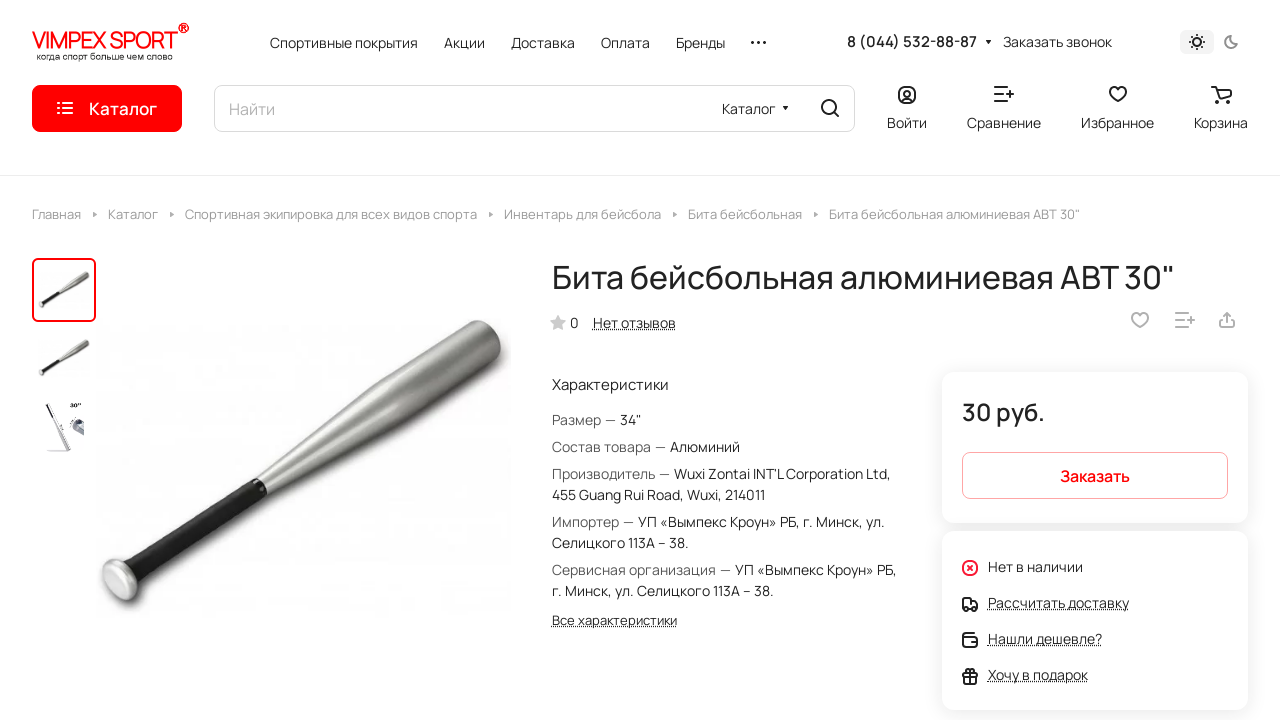

--- FILE ---
content_type: text/html; charset=UTF-8
request_url: https://sport-shop.by/bitrix/templates/aspro-lite/components/bitrix/catalog.comments/catalog/ajax.php?IBLOCK_ID=11&ELEMENT_ID=18014&XML_ID=&SITE_ID=s1
body_size: 7436
content:
<div id="comp_62ed7f40213ec634cb0f0b57afa731db">
<div class="comments-block__inner-wrapper">
<script>
BX.ready( function(){
	if (BX.viewImageBind) {
		BX.viewImageBind('blg-comment-1744', false, {
			tag:'IMG', 
			attr: 'data-bx-image'
		});
	}
});
</script>
<div id="reviews_sort_continer" class="hidden"></div>
<div class="blog-comments" id="blg-comment-1744">
<a name="comments" class="hidden"></a>

	<script>
	var reviews_count = '';
	var reviews_count_text = '';

	if (reviews_count && !isNaN(reviews_count) && reviews_count_text) {
		$('.EXTENDED .element-count-wrapper .element-count').text(reviews_count_text).removeClass('hidden');
	}

	
	function onLightEditorShow(content) {
		if (!window.oBlogComLHE)
			return BX.addCustomEvent(window, 'LHE_OnInit', function() {
				setTimeout(function() {
					onLightEditorShow(content);
				}, 500);
			});

		oBlogComLHE.SetContent(content || '');
		oBlogComLHE.CreateFrame(); // We need to recreate editable frame after reappending editor container
		oBlogComLHE.SetEditorContent(oBlogComLHE.content);
		oBlogComLHE.SetFocus();
	}

	function commentAction(key, el, type) {
		const $this = $(el);
		const $comment = $('#form_comment_' + key);
		const $commentsContainer = $('.blog-comments');
		const currentCommentType = $comment.data('type');
		const currentKey = $commentsContainer.data('key');
		$('.js-form-comment').hide();
		$('.blog-comment-action__link').not($this).removeClass('clicked');

		if (!currentKey) {
			$comment.data('key', key);
		}

		if ((type !== currentCommentType && typeof window[type] !== 'undefined') || currentKey !== key) {
			window[type](key);
			$comment.data('type', type);
			$comment.data('key', key);
		}

		if ((type !== currentCommentType && !$this.hasClass('clicked')) || type === currentCommentType) 
			toggleComment($this, $comment);

	}

	function toggleComment($el, $comment,) {
		if ($el.hasClass('clicked')) {
			$comment.slideUp();
			$el.removeClass('clicked');
			$el.closest('.blog-comment-content__item').find('.blog-comment-action__link').removeClass('clicked');
		} else{ 
			$comment.slideDown();
			$el.addClass('clicked');
		}
	}

	function showComment(key, error, userName, userEmail, needData) {
		subject = '';
		comment = '';

		if (needData == "Y") {
			subject = window["title" + key];
			comment = window["text" + key];
		}

		var pFormCont = BX('form_c_del');
		if (!pFormCont) {
			return;
		}

		clearForm(pFormCont);

		if (BX.hasClass(pFormCont, 'blog-comment__edit-form')) {
			BX.removeClass(pFormCont, 'blog-comment__edit-form');
		}
		BX('form_comment_' + key).appendChild(pFormCont); // Move form
		fileInputInit("Прикрепить изображение (не более 1 мб)", 'Y');

		pFormCont.style.display = "block";

		document.form_comment.parentId.value = key;
		document.form_comment.edit_id.value = '';
		document.form_comment.act.value = 'add';
		document.form_comment.post.value = 'Опубликовать отзыв';
		document.form_comment.action = document.form_comment.action + "#" + key;

		if (error == "Y") {
			if (comment.length > 0) {
				comment = comment.replace(/\/</gi, '<');
				comment = comment.replace(/\/>/gi, '>');
			}
			if (userName.length > 0) {
				userName = userName.replace(/\/</gi, '<');
				userName = userName.replace(/\/>/gi, '>');
				document.form_comment.user_name.value = userName;
			}
			if (userEmail.length > 0) {
				userEmail = userEmail.replace(/\/</gi, '<');
				userEmail = userEmail.replace(/\/>/gi, '>');
				document.form_comment.user_email.value = userEmail;
			}
			if (subject && subject.length > 0 && document.form_comment.subject) {
				subject = subject.replace(/\/</gi, '<');
				subject = subject.replace(/\/>/gi, '>');
				document.form_comment.subject.value = subject;
			}
		}

		files = BX('form_comment')["UF_BLOG_COMMENT_DOC[]"];
		if (files !== null && typeof files != 'undefined') {
			if (!files.length) {
				BX.remove(files);
			} else {
				for (i = 0; i < files.length; i++)
					BX.remove(BX(files[i]));
			}
		}
		filesForm = BX.findChild(BX('blog-comment-user-fields-UF_BLOG_COMMENT_DOC'), {
			'className': 'file-placeholder-tbody'
		}, true, false);
		if (filesForm !== null && typeof filesForm != 'undefined')
			BX.cleanNode(filesForm, false);

		filesForm = BX.findChild(BX('blog-comment-user-fields-UF_BLOG_COMMENT_DOC'), {
			'className': 'feed-add-photo-block'
		}, true, true);
		if (filesForm !== null && typeof filesForm != 'undefined') {
			for (i = 0; i < filesForm.length; i++) {
				if (BX(filesForm[i]).parentNode.id != 'file-image-template')
					BX.remove(BX(filesForm[i]));
			}
		}

		filesForm = BX.findChild(BX('blog-comment-user-fields-UF_BLOG_COMMENT_DOC'), {
			'className': 'file-selectdialog'
		}, true, false);
		if (filesForm !== null && typeof filesForm != 'undefined') {
			BX.hide(BX.findChild(BX('blog-comment-user-fields-UF_BLOG_COMMENT_DOC'), {
				'className': 'file-selectdialog'
			}, true, false));
			BX.show(BX('blog-upload-file'));
		}

		onLightEditorShow(comment);
	}

	function editComment(key) {
		subject = window["title" + key];
		comment = window["text" + key];

		if (comment.length > 0) {
			comment = comment.replace(/\/</gi, '<');
			comment = comment.replace(/\/>/gi, '>');
		}

		var pFormCont = BX('form_c_del');
		var parent = BX.findParent(BX('form_comment_' + key), {
			"class": "blog-comment"
		});
		var commentBlock = BX('blg-comment-' + key);

		if (commentBlock === null) {
			if (BX('blg-comment-' + key + 'old') !== null) {
				$('#blg-comment-' + key + 'old').attr('id', 'blg-comment-' + key);
				commentBlock = BX('blg-comment-' + key);
			}
		}

		if (BX.hasClass(parent, 'parent')) {
			BX.addClass(pFormCont, 'blog-comment__edit-form');
			updateEditForm(commentBlock, pFormCont, true);
		} else if (BX.hasClass(pFormCont, 'blog-comment__edit-form')) {
			BX.removeClass(pFormCont, 'blog-comment__edit-form');
			updateEditForm(commentBlock, pFormCont);
		} else {
			updateEditForm(commentBlock, pFormCont);
		}

		BX('form_comment_' + key).appendChild(pFormCont); // Move form
		fileInputInit("Прикрепить изображение (не более 1 мб)", 'Y');
		pFormCont.style.display = "block";

		files = BX('form_comment')["UF_BLOG_COMMENT_DOC[]"];
		if (files !== null && typeof files != 'undefined') {
			if (!files.length) {
				BX.remove(files);
			} else {
				for (i = 0; i < files.length; i++)
					BX.remove(BX(files[i]));
			}
		}
		filesForm = BX.findChild(BX('blog-comment-user-fields-UF_BLOG_COMMENT_DOC'), {
			'className': 'file-placeholder-tbody'
		}, true, false);
		if (filesForm !== null && typeof filesForm != 'undefined')
			BX.cleanNode(filesForm, false);

		filesForm = BX.findChild(BX('blog-comment-user-fields-UF_BLOG_COMMENT_DOC'), {
			'className': 'feed-add-photo-block'
		}, true, true);
		if (filesForm !== null && typeof filesForm != 'undefined') {
			for (i = 0; i < filesForm.length; i++) {
				if (BX(filesForm[i]).parentNode.id != 'file-image-template')
					BX.remove(BX(filesForm[i]));
			}
		}

		filesForm = BX.findChild(BX('blog-comment-user-fields-UF_BLOG_COMMENT_DOC'), {
			'className': 'file-selectdialog'
		}, true, false);
		if (filesForm !== null && typeof filesForm != 'undefined') {
			BX.hide(BX.findChild(BX('blog-comment-user-fields-UF_BLOG_COMMENT_DOC'), {
				'className': 'file-selectdialog'
			}, true, false));
			BX.show(BX('blog-upload-file'));
		}

		onLightEditorShow(comment);

		document.form_comment.parentId.value = '';
		document.form_comment.edit_id.value = key;
		document.form_comment.act.value = 'edit';
		document.form_comment.post.value = 'Сохранить';
		document.form_comment.action = document.form_comment.action + "#" + key;

		if (subject && subject.length > 0 && document.form_comment.subject) {
			subject = subject.replace(/\/</gi, '<');
			subject = subject.replace(/\/>/gi, '>');
			document.form_comment.subject.value = subject;
		}
	}

	function waitResult(id) {
		id = parseInt(id);
		r = 'new_comment_' + id;
		ob = BX(r);
		if (ob.innerHTML.length > 0) {
			var obNew = BX.processHTML(ob.innerHTML, true);
			scripts = obNew.SCRIPT;
			BX.ajax.processScripts(scripts, true);
			if (window.commentEr && window.commentEr == "Y") {
				BX('err_comment_' + id).innerHTML = ob.innerHTML;
				ob.innerHTML = '';
			} else {
				if (BX('edit_id').value > 0) {
					if (BX('blg-comment-' + id)) {
						BX('blg-comment-' + id + 'old').innerHTML = BX('blg-comment-' + id).innerHTML;
						BX('blg-comment-' + id + 'old').id = 'blg-comment-' + id;
						if (BX.browser.IsIE()) //for IE, numbered list not rendering well
							setTimeout(function() {
								BX('blg-comment-' + id).innerHTML = BX('blg-comment-' + id).innerHTML
							}, 10);
					} else {
						BX('blg-comment-' + id + 'old').innerHTML = ob.innerHTML;
						if (BX.browser.IsIE()) //for IE, numbered list not rendering well
							setTimeout(function() {
								BX('blg-comment-' + id + 'old').innerHTML = BX('blg-comment-' + id + 'old').innerHTML
							}, 10);

					}
				} else {
					if (id) {
						BX('new_comment_cont_' + id).innerHTML += ob.innerHTML;
						BX('new_comment_cont_' + id).classList.remove('hidden');
					} else {
						$('.blog-comment__container').prepend($(ob.innerHTML));
					}
					if (BX.browser.IsIE()) //for IE, numbered list not rendering well
						setTimeout(function() {
							BX('new_comment_cont_' + id).innerHTML = BX('new_comment_cont_' + id).innerHTML
						}, 10);
				}
				ob.innerHTML = '';
			}
			window.commentEr = false;

			BX.closeWait();
			BX('post-button').disabled = false;
			BX.onCustomEvent("onIblockCatalogCommentSubmit");

			if (id == 0) {
				var comments = document.querySelector('.EXTENDED .blog-comments');
				if (comments !== null) {
					comments.classList.remove('empty-reviews');
				}

				var bError = $(comments).find('[id^=err_comment] *').length > 0;
				if (!bError) {
					$('#form_comment_0').slideUp();
					clearForm(BX('form_c_del'));
				} else {
					$('#form_comment_0 [name=comment]').val(window.commentOr);
				}
			} else {
				BX('form_c_del').style.display = "none";
			}
		} else
			setTimeout("waitResult('" + id + "')", 500);

		$('.reviews-gallery-block .slider-solution').removeClass('appear-block');
	}

	function submitComment() {
		//oBlogComLHE.SaveContent();
		BX('post-button').focus();
		BX('post-button').disabled = true;
		obForm = BX('form_comment');
		const bCommentRequired = true;
					if (BX('edit_id').value > 0) {
				val = BX('edit_id').value;
				BX('blg-comment-' + val).id = 'blg-comment-' + val + 'old';
			} else
				val = BX('parentId').value;
			id = 'new_comment_' + val;

			if (BX('err_comment_' + val))
				BX('err_comment_' + val).innerHTML = '';

			if (!prepareFormInfo(obForm, bCommentRequired)) {
				BX('post-button').disabled = false;
				return false;
			}

			BX.ajax.submitComponentForm(obForm, id);
			var comment = $(obForm).find('[name=comment]');
			setTimeout(function() {
				comment.css('color', '');
			}, 1500);

			setTimeout("waitResult('" + val + "')", 100);
		
		var eventdata = {
			type: 'form_submit',
			form: $(obForm)
		};
		BX.onCustomEvent('onSubmitForm', [eventdata]);
	}

	function prepareFormInfo(obForm, bCommentRequired) {
		let isValid = true;

		var form = $(obForm);

		// remove hidden comment field
		form.find('input[type=hidden][name=comment]').remove();

		var comment = form.find('[name=comment]');
		var limitations = form.find('[name=limitations]');
		var virtues = form.find('[name=virtues]');
		var rating = form.find('[name=rating]');
		var edit_id = form.find('[name=edit_id]') ?
			parseInt(form.find('[name=edit_id]').val()) :
			false;
		var parent_id = form.find('[name=parentId]') ?
			parseInt(form.find('[name=parentId]').val()) :
			false;

		var ratingVal = rating.closest('.votes_block').data('rating');
		if (ratingVal) {
			rating.val(ratingVal);
		}

		var resultCommentText = '';
		if (virtues.val()) {
			resultCommentText += `<virtues>${virtues.val().replace(/(<([^>]+)>)/gi, "")}</virtues>\n`;
		}
		if (limitations.val()) {
			resultCommentText += `<limitations>${limitations.val().replace(/(<([^>]+)>)/gi, "")}</limitations>\n`;
		}
		if (comment.val()) {
			resultCommentText += `<comment>${comment.val().replace(/(<([^>]+)>)/gi, "")}</comment>`;
		}
		else if ((!bCommentRequired || edit_id) && !parent_id) {
			resultCommentText += '<comment></comment>';
		}

		if (bCommentRequired && !resultCommentText) {
			const $label = form.find('.form__text-field:visible:first label:not(.error)');
			const $error = form.find('.comments-error');
			if (!$error.length) {
				const error = BX.create({
					tag: 'label',
					text: "Заполните одно из полей: достоинства, недостатки, комментарий",
					attrs: {
						class: 'error comments-error',
						for: 'virtues'
					},
				});
				BX.insertAfter(error, $label[0]);
			}
			isValid = false;
		}

		isValid = isValid && $(obForm).valid();
		
		if (!isValid) {
			return false;
		}

		window.commentOr = comment.val();
		
		// add hidden comment field
		if(resultCommentText) {
			let commentHidden = BX.create({
				tag: 'input',
				attrs: {
					type: 'hidden',
					name: comment.attr('name'),
					value: resultCommentText,
				},
			});

			BX.insertAfter(commentHidden, comment[0]);
		}

		return isValid;
	}

	function hideShowComment(url, id) {
		var siteID = 's1';
		var bcn = BX('blg-comment-' + id);
		BX.showWait(bcn);
		bcn.id = 'blg-comment-' + id + 'old';
		BX('err_comment_' + id).innerHTML = '';
		url += '&SITE_ID=' + siteID;
		BX.ajax.get(url, function(data) {
			var obNew = BX.processHTML(data, true);
			scripts = obNew.SCRIPT;
			BX.ajax.processScripts(scripts, true);
			var nc = BX('new_comment_' + id);
			var bc = BX('blg-comment-' + id + 'old');
			nc.style.display = "none";
			nc.innerHTML = data;
			$('.reviews-gallery-block .slider-solution').removeClass('appear-block');
			if (BX('blg-comment-' + id)) {
				bc.innerHTML = BX('blg-comment-' + id).innerHTML;
			} else {
				BX('err_comment_' + id).innerHTML = nc.innerHTML;
			}
			BX('blg-comment-' + id + 'old').id = 'blg-comment-' + id;

			BX.closeWait();
		});

		return false;
	}

	function deleteComment(url, id) {
		var siteID = 's1';
		BX.showWait(BX('blg-comment-' + id));
		url += '&SITE_ID=' + siteID;
		BX.ajax.get(url, function(data) {
			var obNew = BX.processHTML(data, true);
			scripts = obNew.SCRIPT;
			BX.ajax.processScripts(scripts, true);

			var nc = BX('new_comment_' + id);
			nc.style.display = "none";
			nc.innerHTML = data;

			if (BX('blg-com-err')) {
				BX('err_comment_' + id).innerHTML = nc.innerHTML;
			} else {
				BX('blg-comment-' + id).innerHTML = nc.innerHTML;
			}
			nc.innerHTML = '';

			BX.closeWait();
		});


		return false;
	}

	function updateEditForm(commentBlock, pFormCont, parent) {
		clearForm(pFormCont);
		if (parent) {
			var rating = BX.findChild(commentBlock, {
				"class": 'item-rating rating__star-svg rating__star-svg--filled'
			}, true, true);
			rating = rating === undefined ? 0 : rating.length;

			var stars = BX.findChild(pFormCont, {
				"class": 'item-rating rating__star-svg'
			}, true, true);
			var _this = $(stars[rating - 1]),
				index = rating,
				ratingMessage = _this.data('message');

			_this.closest('.votes_block').data('rating', index);
			var ratingInput = _this.closest('.votes_block').find('input[name=RATING]');
			if (ratingInput.length) {
				ratingInput.val(index);
			} else {
				_this.closest('.votes_block').find('input[data-sid=RATING]').val(index);
			}
			_this.closest('.votes_block').find('.rating_message').data('message', ratingMessage).text(ratingMessage);;

			stars.forEach(function(star, index) {
				if (index < rating) {
					$(star).addClass('rating__star-svg--filled');
				} else {
					$(star).removeClass('rating__star-svg--filled');
				}
			});

			var virtues = BX.findChild(commentBlock, {
				"class": 'comment-text__text VIRTUES'
			}, true);
			if (virtues !== null) {
				virtues = virtues.innerHTML.trim();
			}
			var limitations = BX.findChild(commentBlock, {
				"class": 'comment-text__text LIMITATIONS'
			}, true);
			if (limitations !== null) {
				limitations = limitations.innerHTML.trim();
			}
			var comment = BX.findChild(commentBlock, {
				"class": 'comment-text__text COMMENT'
			}, true);
			if (comment !== null) {
				comment = comment.innerHTML.trim();
			}
			var approveText = BX.findChild(commentBlock, {
				"class": 'comment-text__text APPROVE_TEXT'
			}, true);
			if (approveText !== null) {
				approveText = approveText.innerHTML.trim();
			}

			$(pFormCont).find('.form.virtues textarea').val(virtues);
			$(pFormCont).find('.form.limitations textarea').val(limitations);
			$(pFormCont).find('.form.comment textarea').val(comment);
			$(pFormCont).find('.form.approve-text input').val(approveText);
		} else {
			var comment = BX.findChild(commentBlock, {
				"class": 'comment-text__text COMMENT'
			}, true).innerHTML.trim();
			$(pFormCont).find('.form.comment textarea').val(comment);
		}


	}

	function clearForm(pFormCont) {

		var stars = BX.findChild(pFormCont, {
			"class": 'item-rating'
		}, true, true);
		stars.forEach(function(star, index) {
			$(stars).removeClass('rating__star-svg--filled');
		});


		var votesBlock = $(pFormCont).find('.votes_block');

		votesBlock.data('rating', '');

		if (votesBlock.find('input[name=RATING]').length) {
			votesBlock.find('input[name=RATING]').val('');
		} else {
			votesBlock.find('input[data-sid=RATING]').val('');
		}
		votesBlock.find('.rating_message').data('message', "Без оценки").text("Без оценки");

		$(pFormCont).find('.form.virtues textarea').val('');
		$(pFormCont).find('.form.limitations textarea').val('');
		$(pFormCont).find('.form.comment textarea').val('');
		$(pFormCont).find('input[type=file]').val('');
		$(pFormCont).find('input[name=rating]').val('');
		$(pFormCont).find("input[type=file]").uniform.update();
	}

	
	function blogShowFile() {
		el = BX('blog-upload-file');
		if (el.style.display != 'none')
			BX.hide(el);
		else
			BX.show(el);
		BX.onCustomEvent(BX('blog-comment-user-fields-UF_BLOG_COMMENT_DOC'), "BFileDLoadFormController");
	}

	$(document).ready(function() {
		$('form[name="form_comment"]').validate({
			highlight: function(element) {
				$(element).parent().addClass('error');
			},
			unhighlight: function(element) {
				$(element).parent().removeClass('error');
			},
			submitHandler: function(form) {
				if ($('form[name="form_comment"]').valid()) {
					setTimeout(function() {
						$(form).find('button[type="submit"]').attr("disabled", "disabled");
					}, 300);
					var eventdata = {type: 'form_submit', form: form, form_name: 'form_comment'};
					BX.onCustomEvent('onSubmitForm', [eventdata]);
				}
			},
			errorPlacement: function(error, element) {
				let uploader = element.closest('.uploader');
				if (uploader.length) {
					error.insertAfter(uploader);
				}
				else {
					error.insertAfter(element);
				}
			},
		});
	});

	$('.blog-add-comment .btn').on('click', function() {
		if (!$(this).hasClass('clicked')) {
			showComment('0');
			$(this).addClass('clicked');
		} else
			$('#form_comment_0').slideToggle();
	});

			$(document).on('paste, change, keyup', '.form.blog-comment-fields textarea', function() {
		let value = $(this).val();
		if (value.length) {
			$(this).closest('.blog-comment__form').find('.comments-error').remove();
		}
		});
	
	</script>	


									<div class="js-form-comment" id="form_comment_" style="display:none;">
				<div id="form_c_del" style="display:none;">
					<div class="blog-comment__form">
						<form enctype="multipart/form-data" method="POST" name="form_comment" id="form_comment" action="/bitrix/templates/aspro-lite/components/bitrix/catalog.comments/catalog/aspro/blog.post.comment.lite/adapt/ajax.php">
							<input type="hidden" name="parentId" id="parentId" value="">
							<input type="hidden" name="edit_id" id="edit_id" value="">
							<input type="hidden" name="act" id="act" value="add">
							<input type="hidden" name="post" value="Y">
							
															<input type="hidden" name="IBLOCK_ID" value="11">
														
															<input type="hidden" name="ELEMENT_ID" value="18014">
														
															<input type="hidden" name="XML_ID" value="">
														
															<input type="hidden" name="SITE_ID" value="s1">
							
														<input type="hidden" name="sessid" id="sessid" value="36762a173b29c4bce18482a4ad029604" />
							<div class="form popup blog-comment-fields outer-rounded-x bordered">
								<div class="form-header">
																			<div class="blog-comment-field blog-comment-field-user">
											<div class="row form">
												<div class="col-md-6 col-sm-6">
													<div class="form-group ">
														<label for="user_name">Ваше имя <span class="required-star">*</span></label>
														<div class="input">
														<input maxlength="255" size="30" class="form-control" required tabindex="3" type="text" name="user_name" id="user_name" value="">
														</div>
													</div>
												</div>
												<div class="col-md-6 col-sm-6">
													<div class="form-group ">
														<label for="user_email">E-mail</label>
														<div class="input">
														<input maxlength="255" size="30" class="form-control" tabindex="4" type="text" name="user_email" id="user_email" value="">
														</div>
													</div>
												</div>
											</div>
										</div>
									
									
									<div class="row form">
										<div class="col-md-12">
											<div class="form-group">
												<label class="rating_label" data-hide>Ваша оценка <span class="required-star">*</span></label>
												<div class="votes_block nstar big with-text" data-hide>
													<div class="ratings">
														<div class="inner_rating rating__star-svg">
																															<div class="item-rating rating__star-svg" data-message="Очень плохо">
																	<i class="svg inline " aria-hidden="true"><svg width="16" height="16"><use xlink:href="/bitrix/templates/aspro-lite/images/svg/catalog/item_icons.svg#star-13-13"></use></svg></i>																</div>
																															<div class="item-rating rating__star-svg" data-message="Плохо">
																	<i class="svg inline " aria-hidden="true"><svg width="16" height="16"><use xlink:href="/bitrix/templates/aspro-lite/images/svg/catalog/item_icons.svg#star-13-13"></use></svg></i>																</div>
																															<div class="item-rating rating__star-svg" data-message="Нормально">
																	<i class="svg inline " aria-hidden="true"><svg width="16" height="16"><use xlink:href="/bitrix/templates/aspro-lite/images/svg/catalog/item_icons.svg#star-13-13"></use></svg></i>																</div>
																															<div class="item-rating rating__star-svg" data-message="Хорошо">
																	<i class="svg inline " aria-hidden="true"><svg width="16" height="16"><use xlink:href="/bitrix/templates/aspro-lite/images/svg/catalog/item_icons.svg#star-13-13"></use></svg></i>																</div>
																															<div class="item-rating rating__star-svg" data-message="Отлично">
																	<i class="svg inline " aria-hidden="true"><svg width="16" height="16"><use xlink:href="/bitrix/templates/aspro-lite/images/svg/catalog/item_icons.svg#star-13-13"></use></svg></i>																</div>
																													</div>
													</div>
													<div class="rating_message muted" data-message="Без оценки">Без оценки</div>
													<input class="hidden" name="rating" required>
												</div>
											</div>
										</div>
									</div>

									<div class="row form virtues" data-hide>
										<div class="col-md-12">
											<div class="form-group">
												<label for="virtues">Достоинства</label>
												<div class="input">
												<textarea rows="3" class="form-control" tabindex="3" name="virtues" id="virtues" value=""></textarea>
												</div>
											</div>
										</div>
									</div>

									<div class="row form limitations" data-hide>
										<div class="col-md-12">
											<div class="form-group">
												<label for="limitations">Недостатки</label>
												<div class="input">
												<textarea rows="3" class="form-control" tabindex="3" name="limitations" id="limitations" value=""></textarea>
												</div>
											</div>
										</div>
									</div>

									<div class="row form comment">
										<div class="col-md-12">
											<div class="form-group">
												<label for="comment">Комментарий</label>
												<div class="input">
													<textarea rows="3" class="form-control" tabindex="3" name="comment" id="comment" value=""></textarea>
												</div>
											</div>
										</div>
									</div>

									<div class="row form files" data-hide>
										<div class="col-md-12">
											<div class="form-group">
												<div class="input">
													<input type="file" class="form-control inputfile" tabindex="3" name="comment_images[]" id="comment_images" value="">
													
													<div class="add_file color-theme">
														<span class="font_12">Еще один файл</span>
													</div>
												</div>
											</div>
										</div>
									</div>

																
									
																			<div class="row captcha-row form">
											<div class="col-md-6 col-sm-6 col-xs-6">
												<div class="form-group">
													<label for="captcha_word">Введите код <span class="required-star">*</span></label>
													<div class="input">
														<input type="text" size="30" name="captcha_word" class="form-control" id="captcha_word" value=""  tabindex="7">
													</div>
												</div>
											</div>

											<div class="col-md-6 col-sm-6 col-xs-6">
												<div class="form-group">
													<div class="captcha-img">
														<img src="/bitrix/tools/captcha.php?captcha_code=036dd654309a2d0c9f2e776c93b8fa72" class="captcha_img" width="180" height="40" id="captcha" border="0" />
														<input type="hidden" name="captcha_code" id="captcha_code" value="036dd654309a2d0c9f2e776c93b8fa72" />
														<span class="refresh captcha_reload"><a href="javascript:;" rel="nofollow">Поменять картинку</a></span>
													</div>
												</div>
											</div>
										</div>
									
									<div class="blog-comment-buttons-wrapper font_15">
										<input tabindex="10" class="btn btn-default" value="Опубликовать отзыв" type="button" name="sub-post" id="post-button" onclick="submitComment()">
									</div>
								</div>
							</div>
							<input type="hidden" name="blog_upload_cid" id="upload-cid" value="">
						</form>
					</div>
				</div>
			</div>
						
																	
				
							
							<div class="js-form-comment" id="form_comment_0" style="display: none;">
					<div id="err_comment_0"></div>
					<div class="js-form-comment" id="form_comment_0"></div>
					<div id="new_comment_0" style="display:none;"></div>
				</div>

				<div id="new_comment_cont_0" class="hidden"></div>

									
				
									<div class="blog-comment__container">
												<div class="rounded-x bordered alert-empty">
						Помогите другим пользователям с выбором - будьте первым, кто поделится своим мнением об этом товаре					</div>
					<script>
						var comments = $('.EXTENDED .blog-comments');
						if (comments.length) {
							comments.addClass('empty-reviews');
						}
					</script>
								
											</div>
							
			</div>
</div></div>

--- FILE ---
content_type: application/javascript
request_url: https://sport-shop.by/bitrix/cache/js/s1/aspro-lite/default_b1577e1c7830db2fb355662ae89b800e/default_b1577e1c7830db2fb355662ae89b800e_v1.js?1761552652721
body_size: 204
content:

; /* Start:"a:4:{s:4:"full";s:96:"/bitrix/templates/aspro-lite/components/bitrix/subscribe.edit/footer/script.min.js?1692030676134";s:6:"source";s:78:"/bitrix/templates/aspro-lite/components/bitrix/subscribe.edit/footer/script.js";s:3:"min";s:82:"/bitrix/templates/aspro-lite/components/bitrix/subscribe.edit/footer/script.min.js";s:3:"map";s:86:"/bitrix/templates/aspro-lite/components/bitrix/subscribe.edit/footer/script.min.js.map";}"*/
$(document).ready((function(){$("form.subscribe-form").validate({rules:{EMAIL:{email:!0}}})}));
/* End */
;; /* /bitrix/templates/aspro-lite/components/bitrix/subscribe.edit/footer/script.min.js?1692030676134*/

//# sourceMappingURL=default_b1577e1c7830db2fb355662ae89b800e.map.js

--- FILE ---
content_type: application/javascript
request_url: https://sport-shop.by/bitrix/cache/js/s1/aspro-lite/default_9e2fdfcced584015bc898890c4ed3c62/default_9e2fdfcced584015bc898890c4ed3c62_v1.js?17615526743724
body_size: 1316
content:

; /* Start:"a:4:{s:4:"full";s:88:"/bitrix/components/aspro/catalog.viewed.lite/templates/main/script.min.js?16920303343180";s:6:"source";s:69:"/bitrix/components/aspro/catalog.viewed.lite/templates/main/script.js";s:3:"min";s:73:"/bitrix/components/aspro/catalog.viewed.lite/templates/main/script.min.js";s:3:"map";s:77:"/bitrix/components/aspro/catalog.viewed.lite/templates/main/script.min.js.map";}"*/
funcDefined("showViewedItems")||(showViewedItems=function($viewedSlider,cookieItems,config){if((config="object"==typeof config&&config?config:{}).SHOW_MEASURE="N"!==config.SHOW_MEASURE?"Y":"N",config.SHOW_BONUS="Y"!==config.SHOW_BONUS?"N":"Y",$viewedSlider.length)try{let storageItems=JViewed.get().getProducts();for(var i in cookieItems){let productId=cookieItems[i].PRODUCT_ID;productId&&void 0===storageItems[productId]&&$viewedSlider.find(".catalog-viewed__item-wrap[data-id="+productId+"]").closest(".catalog-viewed__item").remove()}for(let productId in storageItems){var $item=$viewedSlider.find(".catalog-viewed__item-wrap[data-id="+productId+"]");if($item.length){let storageItem=storageItems[productId],picture={ID:!1,SRC:arAsproOptions.SITE_TEMPLATE_PATH+"/images/svg/noimage_product.svg",ALT:storageItem.NAME,TITLE:storageItem.NAME};void 0!==$item.attr("data-picture")&&(picture=JSON.parse($item.attr("data-picture")));let bSaleMode=arAsproOptions.MODULES.sale,isOffer="Y"==storageItem.IS_OFFER,bWithOffers="Y"==storageItem.WITH_OFFERS,bShowMeasure="Y"==config.SHOW_MEASURE&&!bWithOffers&&storageItem.CATALOG_MEASURE_NAME.length,bHasPrice="object"==typeof storageItem.PRICE&&storageItem.PRICE&&(storageItem.PRICE.PRICE>0||!bSaleMode&&storageItem.PRICE.PRICE.length),bHasEconomy="object"==typeof storageItem.PRICE&&storageItem.PRICE&&(storageItem.PRICE.ECONOMY>0||!bSaleMode&&storageItem.PRICE.ECONOMY.length),priceHtml="";if(bHasPrice){let pricePrint=void 0!==storageItem.PRICE.PRICE_PRINT?storageItem.PRICE.PRICE_PRINT:storageItem.PRICE.PRICE;priceHtml='<div class="price__new"><span class="price__new-val font_15">'+(bWithOffers&&bSaleMode?BX.message("CATALOG_FROM_VIEWED")+" ":"")+pricePrint.replace(BX.message("CATALOG_FROM_VIEWED"),"").trim()+(bShowMeasure?"/"+storageItem.CATALOG_MEASURE_NAME:"")+"</span></div>"}priceHtml='<div class="price color_222">'+priceHtml+"</div>";let stickersHtml="",economyHtml="";if(bHasEconomy){let economyPrint;economyHtml='<div class="catalog-viewed__item-sticker-value rounded-x sticker__item sticker__item--sale">'+(void 0!==storageItem.PRICE.ECONOMY_PRINT?storageItem.PRICE.ECONOMY_PRINT:storageItem.PRICE.ECONOMY)+"</div>"}let bonusHtml="";(economyHtml||bonusHtml)&&(stickersHtml='<div class="catalog-viewed__item-sticker">'+economyHtml+bonusHtml+"</div>"),$item.html('<div class="catalog-viewed__item__inner flexbox flexbox--column"><div class="catalog-viewed__item__image__wrap"><div class="catalog-viewed__item__image"><a href="'+storageItem.DETAIL_PAGE_URL+'" class="thumb"><img border="0" src="'+picture.SRC+'" alt="'+(picture.ALT.length?picture.ALT:storageItem.NAME)+'" title="'+(picture.TITLE.length?picture.TITLE:storageItem.NAME)+'" /></a></div>'+stickersHtml+'</div><div class="catalog-viewed__item__info item_info">'+priceHtml+'<div class="catalog-viewed__item__title font_14 linecamp-2"><a class="dark_link switcher-title color-theme-target" href="'+storageItem.DETAIL_PAGE_URL+'"><span>'+storageItem.NAME+"</span></a></div></div></div>")}}$viewedSlider.find(".catalog-viewed__item").length||$viewedSlider.closest(".catalog-viewed-list").remove()}catch(e){console.error(e)}});
/* End */
;; /* /bitrix/components/aspro/catalog.viewed.lite/templates/main/script.min.js?16920303343180*/

//# sourceMappingURL=default_9e2fdfcced584015bc898890c4ed3c62.map.js